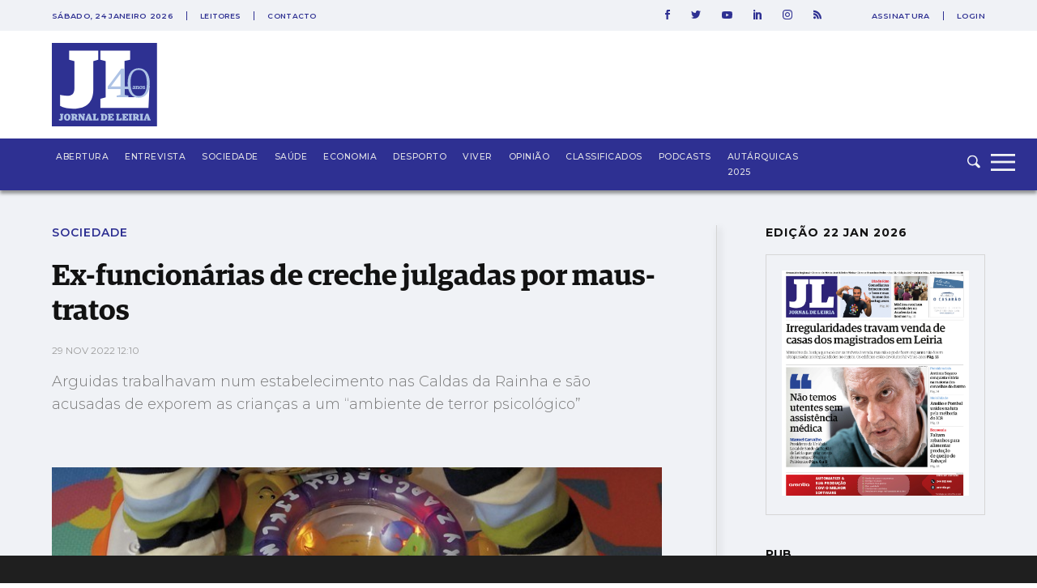

--- FILE ---
content_type: text/html; charset=utf-8
request_url: https://www.google.com/recaptcha/api2/aframe
body_size: 267
content:
<!DOCTYPE HTML><html><head><meta http-equiv="content-type" content="text/html; charset=UTF-8"></head><body><script nonce="dkLUvcpZO3JGL4F8eAqtcA">/** Anti-fraud and anti-abuse applications only. See google.com/recaptcha */ try{var clients={'sodar':'https://pagead2.googlesyndication.com/pagead/sodar?'};window.addEventListener("message",function(a){try{if(a.source===window.parent){var b=JSON.parse(a.data);var c=clients[b['id']];if(c){var d=document.createElement('img');d.src=c+b['params']+'&rc='+(localStorage.getItem("rc::a")?sessionStorage.getItem("rc::b"):"");window.document.body.appendChild(d);sessionStorage.setItem("rc::e",parseInt(sessionStorage.getItem("rc::e")||0)+1);localStorage.setItem("rc::h",'1769281309481');}}}catch(b){}});window.parent.postMessage("_grecaptcha_ready", "*");}catch(b){}</script></body></html>